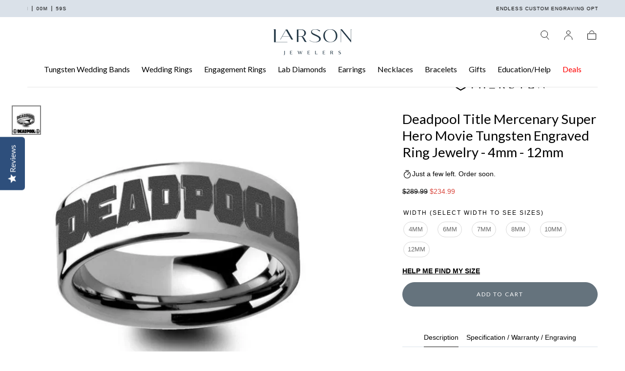

--- FILE ---
content_type: text/css
request_url: https://www.larsonjewelers.com/cdn/shop/t/110/assets/component-accordion.css?v=108582535320738797331759510765
body_size: -225
content:
.accordion__trigger{display:flex;align-items:center;justify-content:space-between;gap:10px;padding:20px;border-radius:8px;background:#eee;color:var(--www-larsonjewelers-com-pickled-bluewood, var(--color-azure-21, #243746));font-family:Aeonik,sans-serif;font-size:24px;font-style:normal;font-weight:500;line-height:140%;text-transform:uppercase;cursor:pointer;-webkit-font-smoothing:antialiased}.accordion__trigger svg{transition:.4s all;width:24px;height:24px}.accordion__item:not(.open) .accordion__trigger svg{transform:rotate(180deg)}.accordion__content{color:var(--www-larsonjewelers-com-cod-gray, var(--color-grey-7, #111));font-family:Aeonik,sans-serif;font-size:16px;font-style:normal;font-weight:250;line-height:140%;padding-top:24px;display:flex;flex-direction:column;gap:16px}.accordion__content *{margin:0}.accordion__content ul,.accordion__content ol{display:flex;flex-direction:column;padding-left:15px;gap:12px;margin-top:12px}.accordion__item{margin-bottom:24px!important}.accordion__content strong,.accordion__content b{font-weight:700}.accordion__content-wrapper{display:grid;grid-template-columns:repeat(2,1fr);gap:12px 18px}.accordion__content-wrapper a{display:flex;align-items:center;gap:8px;color:var(--www-larsonjewelers-com-pickled-bluewood, var(--color-azure-21, #243746));font-family:Aeonik,sans-serif;font-size:14px;font-style:normal;font-weight:500;line-height:18px;text-transform:capitalize}.accordion__content-wrapper img{width:20px;height:20px;min-width:20px}.accordion__content-wrapper svg{width:16px;height:16px;margin-left:-4px}@media screen and (max-width: 1200px){.accordion__content-wrapper{grid-template-columns:1fr}}@media screen and (max-width: 768px){.accordion__trigger{padding:12px;font-size:16px}.accordion__trigger svg{width:20px;height:20px}.accordion__content{padding-top:16px;gap:12px}.accordion__content ul,.accordion__content ol{gap:8px}.accordion__item{margin-bottom:28px!important}.accordion__content-wrapper a,.accordion__content-wrapper{gap:12px}}
/*# sourceMappingURL=/cdn/shop/t/110/assets/component-accordion.css.map?v=108582535320738797331759510765 */


--- FILE ---
content_type: text/css
request_url: https://www.larsonjewelers.com/cdn/shop/t/110/assets/component-countdown-timer.css?v=150075600111416236851759510767
body_size: -520
content:
.countdown-timer{display:block}.countdown-timer__columns{display:flex}.countdown-timer__column{flex:auto}.countdown-timer__column>div{display:flex;flex-direction:column;align-items:center;justify-content:center}.countdown-timer__column--col>div{flex-direction:column}.countdown-timer__column--row>div{flex-direction:row}.countdown-timer__column:first-child .countdown-timer__column-number:before{display:none}.countdown-timer__column-text{text-transform:uppercase}@media screen and (min-width: 750px){.countdown-timer{display:flex;align-items:center;justify-content:center}}
/*# sourceMappingURL=/cdn/shop/t/110/assets/component-countdown-timer.css.map?v=150075600111416236851759510767 */


--- FILE ---
content_type: text/css
request_url: https://www.larsonjewelers.com/cdn/shop/t/110/assets/component-marquee-tags.css?v=25781791232516814171759510765
body_size: -489
content:
.marquee-tags {
  --gutter: 2.4rem;

  position: relative;
  display: flex;
  overflow: hidden;
  max-width: 10rem;
  margin-left: auto;
  user-select: none;
  text-align: right;
  color: var(--color-tag-text);
  font-size: var(--font-size-static-small);
  line-height: var(--line-height-small);
  letter-spacing: var(--letter-spacing-medium);
  text-transform: uppercase;
}

.marquee-tags__items {
  flex-shrink: 0;
  display: flex;
  min-width: 100%;
  animation: scroll 6s linear infinite;
}

.marquee-tags__items + .marquee-tags__items {
  margin-left: var(--gutter);
}

.marquee-tags__item + .marquee-tags__item {
  margin-left: var(--gutter);
}

@keyframes scroll {
  from {
    transform: translateX(0);
  }

  to {
    transform: translateX(calc(-100% - var(--gutter)));
  }
}


--- FILE ---
content_type: text/css
request_url: https://www.larsonjewelers.com/cdn/shop/t/110/assets/section-dual-tiles.css?v=46996650639958068301759510766
body_size: -10
content:
.section-dual-tiles.max-w-full{max-width:100%;overflow-x:hidden}.section-dual-tiles__tile{position:relative;display:flex;min-height:37.6rem;background-color:var(--color-body-background);flex-direction:column}.section-dual-tiles__tile+.section-dual-tiles__tile{margin-top:.2rem}.section-dual-tiles__tile.has-mobile-media{min-height:104.5vw}.section-dual-tiles__media{position:relative;width:100%;height:100%}.section-dual-tiles__media iframe{pointer-events:none;border:none;position:absolute;top:50%;left:50%;width:190%;max-width:100%;height:100%;transform:translate(-50%,-50%)}.section-dual-tiles .media>*,.section-dual-tiles .media img{position:relative}.section-dual-tiles__media video{border:none;position:absolute;width:190%;max-width:100%;height:100%}.section-dual-tiles__content{z-index:2;max-width:42rem}.section-dual-tiles__content ul{list-style:none;padding-inline-start:0;line-height:2}.content--relative .section-dual-tiles__content{position:relative;padding:4.8rem var(--page-gutter)}.content--absolute .section-dual-tiles__content{position:absolute;padding:var(--page-gutter)}.template-theme--mirage .content--absolute .section-dual-tiles__content{padding:6.4rem}.section-dual-tiles__title{margin:0 auto 1.6rem}.section-dual-tiles__entry{color:var(--color-body-text);margin:0 auto 3.2rem}.section-dual-tiles__entry:last-child{margin-bottom:0}.section-dual-tiles__entry p{margin:0 0 1rem}.section-dual-tiles__entry p:last-child{margin-bottom:0}.section-dual-tiles__button{padding-left:1.2rem;padding-right:1.2rem}@media screen and (min-width: 750px){.section-dual-tiles{display:grid;grid-template-columns:1fr;column-gap:var(--section-gap-between-tiles);row-gap:0;min-height:var(--section-height);max-height:var(--section-height)}.section-dual-tiles--50-50{grid-template-columns:repeat(2,1fr)}.section-dual-tiles--70-30{grid-template-columns:1.3fr .7fr}.section-dual-tiles--30-70{grid-template-columns:.7fr 1.3fr}.section-dual-tiles__tile+.section-dual-tiles__tile{margin-top:0}.section-dual-tiles__tile.has-mobile-media{min-height:40rem}.section-dual-tiles__media iframe,.section-dual-tiles__media video{width:226%}.section-dual-tiles__content{max-width:100%}.section-dual-tiles__button{padding-left:2.55rem;padding-right:2.55rem}}@media screen and (min-width: 990px){.section-dual-tiles__media iframe,.section-dual-tiles__media video{width:240%}.section-dual-tiles__entry{margin-bottom:3.2rem}.section-dual-tiles__actions--separator:before{content:"";display:block;width:.1rem;height:7rem;margin:0 auto 3.2rem;background-color:var(--color-heading-text);opacity:.2}}@media screen and (min-width: 1100px){.section-dual-tiles__tile.has-desktop-media{min-height:var(--section-height);max-height:var(--section-height)}.section-dual-tiles__media iframe,.section-dual-tiles__media video{width:250%}}.section-dual-tiles__title:last-child{margin-bottom:0}@media screen and (max-width: 749px){.section-dual-tiles{row-gap:var(--section-gap-between-tiles);column-gap:0}.template-theme--sahara .section-dual-tiles{display:flex;flex-direction:column}.section-dual-tiles__tile{padding:0;text-align:left;align-items:flex-start}.section-dual-tiles__tile:last-child{padding-bottom:0}.template-theme--sahara .section-dual-tiles__tile{align-items:center;text-align:center;justify-content:center}.template-theme--sahara .section-dual-tiles__tile.has-desktop-media{margin-left:0;margin-right:0}.template-theme--mirage .section-dual-tiles__tile{background-color:var(--color-body-background)}.template-theme--sahara .section-dual-tiles__tile.content--absolute.has-desktop-media .section-dual-tiles__title{color:var(--color-text-inverse)}.template-theme--mirage .section-dual-tiles__content,.template-theme--mirage .content--absolute .section-dual-tiles__content,.template-theme--mirage .content--relative .section-dual-tiles__content{position:relative;padding:2.4rem var(--page-gutter);text-align:center;width:100%;max-width:100%}.template-theme--mirage .section-dual-tiles__content{background-color:var(--color-body-background)}.section-dual-tiles__title{padding:0 0 1.4rem;font-size:var(--font-heading-scale) * 1.5rem}.section-dual-tiles__button.button--text{text-align:left}}
/*# sourceMappingURL=/cdn/shop/t/110/assets/section-dual-tiles.css.map?v=46996650639958068301759510766 */


--- FILE ---
content_type: text/javascript
request_url: https://www.larsonjewelers.com/cdn/shop/t/110/assets/ring-builder.js?v=97938480779981373421759510765
body_size: 1468
content:
class RingBuilder{constructor(){this.storageKeys={DIAMOND_HANDLE:"diamondProductHandle",RING_HANDLE:"ringsProductHandle",FINAL_RING_URL:"finalRingsProductUrl",CHOOSE_SETTING_URL:"choose_a_setting_url"},this.selectors={ADD_TO_RING:".product-add_to_ring",CHOOSE_SETTINGS:".chosse-settings",SETTING_BUTTON:".add_to_settings",STONE_SHAPE_DROPDOWN:"details#Stone\\ Shape",RING_SIZE_DROPDOWN:"#ring-size",SUBMIT_BUTTON:'button[name="add"].product-selector__submit',PRODUCT_SELECTOR:".product__selector"},this.init()}init(){document.readyState==="loading"?document.addEventListener("DOMContentLoaded",()=>this.setup()):this.setup()}setup(){this.attachEventListeners(),this.setupUIState(),this.handleFinalRingView(),this.loadDiamondProduct()}attachEventListeners(){[{selector:this.selectors.ADD_TO_RING,handler:this.addToRing.bind(this)},{selector:this.selectors.CHOOSE_SETTINGS,handler:this.selectRingSettings.bind(this)}].forEach(({selector,handler})=>{this.addClickListener(selector,handler)})}setupUIState(){const addToRingButton=document.querySelector(this.selectors.ADD_TO_RING),settingButton=document.querySelector(this.selectors.SETTING_BUTTON),dropdown=document.querySelector(this.selectors.STONE_SHAPE_DROPDOWN),diamondHandle=this.getStorageItem(this.storageKeys.DIAMOND_HANDLE),ringHandle=this.getStorageItem(this.storageKeys.RING_HANDLE),searchParams=new URLSearchParams(window.location.search);searchParams.get("view")==="final-ring"&&searchParams.has("diamond")&&settingButton&&(settingButton.style.display="none"),!diamondHandle&&settingButton&&(settingButton.style.display="none"),dropdown?.classList.contains("disclosure-has-popup")&&dropdown.classList.remove("disclosure-has-popup")}handleFinalRingView(){if(this.getStorageItem(this.storageKeys.FINAL_RING_URL)&&window.location.search.includes("&view=final-ring&diamond")){window.addEventListener("load",()=>this.checkRingSize());const settingButton=document.querySelector(this.selectors.SETTING_BUTTON);settingButton&&(settingButton.style.display="none"),this.showRingSizeControls()}}showRingSizeControls(){["ring-size-dropdown","ring-size-label"].forEach(id=>{const element=document.getElementById(id);element&&element.classList.remove("hidden")})}async loadDiamondProduct(){const diamondProduct=document.getElementById("ring_builder_diamond_product"),diamondProductHandle=this.getStorageItem(this.storageKeys.DIAMOND_HANDLE),selectedRingUrl=this.getStorageItem(this.storageKeys.FINAL_RING_URL),searchParams=new URLSearchParams(window.location.search);if(!(!diamondProduct||!diamondProductHandle||!selectedRingUrl))try{const product=await this.fetchProduct(diamondProductHandle);this.populateDiamondProductFields(product),searchParams.get("view")==="final-ring"&&searchParams.has("diamond")&&this.updateMainPrice(product.price)}catch(error){console.error("Error loading diamond product:",error)}}async fetchProduct(handle){const response=await fetch(`/products/${handle}.js`);if(!response.ok)throw new Error(`Product not found: ${response.statusText}`);return response.json()}populateDiamondProductFields(product){const fields={ring_builder_diamond_product:product.title,ring_builder_diamond_product_price:this.formatPrice(product.price),ring_builder_diamond_product_sku:product.variants[0]?.sku||""};Object.entries(fields).forEach(([id,value])=>{const element=document.getElementById(id);element&&(element.value=value)})}updateMainPrice(diamondPrice){const currentPrice=this.getInputValue("current_product_price"),compareAtPrice=this.getInputValue("current_product_compared_price"),finalPrice=currentPrice+diamondPrice,finalComparePrice=compareAtPrice+diamondPrice;this.updatePriceElement("#product_final_price",finalPrice),this.updatePriceElement("#product_compared_price",finalComparePrice)}updatePriceElement(selector,price){const element=document.querySelector(selector);element&&(element.textContent=this.formatPrice(price))}addToRing(event){const productHandle=this.getProductHandle("diamond_product_handle");productHandle&&(this.setStorageItem(this.storageKeys.DIAMOND_HANDLE,productHandle),this.removeStorageItem(this.storageKeys.RING_HANDLE));const diamondStoneSize=this.getInputValue("diamond_stone_size"),ringHandle=this.getInputValue("global_ring_collection_handle",""),shape=encodeURIComponent(this.capitalizeFirstLetter(event.currentTarget.value)),stoneSize=this.getInputValue("stone_size",""),ringCollectionUrl=`${window.location.origin}${ringHandle}`,sizeFilter=this.buildSizeFilter(stoneSize,diamondStoneSize),shapeFilter=`filter.v.option.stone+shape=${shape}`,finalUrl=`${ringCollectionUrl}?${shapeFilter}${sizeFilter}`;this.setStorageItem(this.storageKeys.CHOOSE_SETTING_URL,finalUrl),window.location.href=finalUrl}selectRingSettings(){const productHandle=this.getProductHandle("diamond_product_handle");productHandle&&this.setStorageItem(this.storageKeys.RING_HANDLE,productHandle);const finalUrl=`${window.location.href}?&view=final-ring&diamond`;this.setStorageItem(this.storageKeys.FINAL_RING_URL,finalUrl),window.location.href=finalUrl}checkRingSize(){const submitButton=document.querySelector(this.selectors.SUBMIT_BUTTON),productSelector=document.querySelector(this.selectors.PRODUCT_SELECTOR),ringSizeDropdown=document.querySelector(this.selectors.RING_SIZE_DROPDOWN);if(!submitButton){console.warn("Submit button not found");return}productSelector&&(productSelector.style.display="none"),this.setupSubmitButton(submitButton,ringSizeDropdown)}setupSubmitButton(submitButton,ringSizeDropdown){submitButton.textContent="Add to Cart",ringSizeDropdown?.value?(this.clearValidationError(ringSizeDropdown),submitButton.removeAttribute("disabled"),submitButton.disabled=!1):(this.showValidationError(ringSizeDropdown),submitButton.removeAttribute("enabled"),submitButton.disabled=!0),ringSizeDropdown.addEventListener("change",event=>{const dropdown=event.target;dropdown.classList.remove("error"),dropdown.setAttribute("aria-invalid","false"),submitButton.removeAttribute("disabled"),submitButton.disabled=!1}),submitButton.addEventListener("focus",event=>{localStorage.removeItem("diamondProductHandle"),localStorage.removeItem("ringsProductHandle"),localStorage.removeItem("finalRingsProductUrl"),localStorage.removeItem("choose_a_setting_url")})}showValidationError(element){element&&(element.classList.add("error"),element.setAttribute("aria-invalid","true"))}clearValidationError(element){element&&(element.classList.remove("error"),element.setAttribute("aria-invalid","false"))}clearStorageData(){Object.values(this.storageKeys).forEach(key=>{this.removeStorageItem(key)})}addClickListener(selector,callback){document.querySelectorAll(selector).forEach(button=>{button.addEventListener("click",callback)})}getProductHandle(inputName){return document.querySelector(`input[name="${inputName}"]`)?.value||null}getInputValue(name,defaultValue=0){const value=document.querySelector(`input[name="${name}"]`)?.value||defaultValue;return typeof defaultValue=="number"?parseFloat(value):value}buildSizeFilter(stoneSize,diamondStoneSize){if(!stoneSize||!diamondStoneSize)return"";const matchingRanges=stoneSize.split(",").filter(Boolean).map(range=>{const[min,max]=range.split("-").map(Number);return diamondStoneSize>=min&&diamondStoneSize<=max?`${min}-${max}`:null}).filter(Boolean);return matchingRanges.length===0?"":(console.log(matchingRanges.map(range=>`&filter.p.m.magento.stone_size=${range}`).join("")),matchingRanges.map(range=>`&filter.p.m.magento.stone_size=${range}`).join(""))}formatPrice(price){const storeCurrency=window.shopCurrency||"USD";return new Intl.NumberFormat("en-US",{style:"currency",currency:storeCurrency}).format(price/100)}capitalizeFirstLetter(str){return str?str.charAt(0).toUpperCase()+str.slice(1).toLowerCase():""}getStorageItem(key){try{return localStorage.getItem(key)}catch(error){return console.warn("Storage access failed:",error),null}}setStorageItem(key,value){try{localStorage.setItem(key,value)}catch(error){console.warn("Storage write failed:",error)}}removeStorageItem(key){try{localStorage.removeItem(key)}catch(error){console.warn("Storage removal failed:",error)}}}new RingBuilder;
//# sourceMappingURL=/cdn/shop/t/110/assets/ring-builder.js.map?v=97938480779981373421759510765


--- FILE ---
content_type: text/javascript
request_url: https://www.larsonjewelers.com/cdn/shop/t/110/assets/product-set-recently-viewed.js?v=118319712828484175161759510766
body_size: -598
content:
addHandleForRecentProductsFetch();

function addHandleForRecentProductsFetch() {
  const handles = localStorage.getItem('recently-viewed');
  const productHandle =
    document.querySelector('.js-product').dataset.productHandle;

  if (handles) {
    if (handles.includes(productHandle)) return;

    const handlesToAdd = [productHandle, ...handles.split(',')];

    if (handlesToAdd.length > 10) {
      handlesToAdd.pop();
    }

    localStorage.setItem('recently-viewed', handlesToAdd.join(','));

    return;
  }

  localStorage.setItem('recently-viewed', productHandle);
}


--- FILE ---
content_type: text/javascript
request_url: https://www.larsonjewelers.com/cdn/shop/t/110/assets/product-selector.js?v=58074721578053523191759510765
body_size: 1739
content:
class ProductSelector extends HTMLElement{constructor(){super(),this.inputWrapper="[data-input-wrapper]",this.variants=JSON.parse(this.querySelector('[type="application/json"]').textContent),this.form=document.querySelector(`#ProductForm-${this.dataset.sectionId}`),this.purchaseOptions=document.querySelector(`#Product-Purchase-Options-${this.dataset.sectionId}`),this.productBar=document.querySelector(`#ProductBar-${this.dataset.sectionId}`),this.installmentsForm=document.querySelector(`#Product-Installments-${this.dataset.installmentsFormId}`),this.variantMeta=document.querySelector("#product-variant-meta"),this.addEventListener("change",this.onVariantChange),this.updateOptions(),this.updateVariantStatuses(),this.currentVariant=null,this.form.toggleAddButton(!0,""),this.clearVariantFromURL(),this.clearAllRadioSelections()}updateVariantStatuses(){const checkedOption=this.querySelector(this.inputWrapper).querySelector(":checked");if(!checkedOption){[...this.querySelectorAll(this.inputWrapper)].forEach((option,index)=>{if(index===0)return;option.querySelectorAll('input[type="radio"]').forEach(input=>{input.disabled=!0})});return}if(checkedOption&&this.currentVariant===null){checkedOption.checked=!1;return}const optionOneValue=checkedOption.value,selectedOptionOneVariants=this.variants.filter(variant=>optionOneValue===variant.option1),inputWrappers=[...this.querySelectorAll(this.inputWrapper)];inputWrappers.forEach((option,index)=>{if(index===0)return;const previousOptionSelected=inputWrappers[index-1].querySelector(":checked").value,listOfAvailableOptions=selectedOptionOneVariants.filter(variant=>variant.available&&variant[`option${index}`]===previousOptionSelected).map(variantOption=>variantOption[`option${index+1}`]);[...option.querySelectorAll('input[type="radio"], option')].forEach(input=>{const inputIsDisabled=!listOfAvailableOptions.includes(input.getAttribute("value"));if(input.disabled=inputIsDisabled,input.tagName.toLowerCase()==="option"){const selector=`button[data-value="${input.value.replace(/"/g,'\\"')}"]`,button=input.closest("dropdown-input").querySelector(selector);button&&(button.disabled=inputIsDisabled)}if(!this.productBar)return;const inputId=input.dataset.id||input.id,productBarInput=this.productBar.querySelector(`option[data-id="${inputId}"]`);productBarInput&&(productBarInput.disabled=inputIsDisabled)})})}onVariantChange(event){if(event.target.type!=="number"&&(this.updateOptions(),this.currentVariant!==this.getVariantData())){if(this.updateVariant(),this.updateVariantStatuses(),this.options.length>0&&this.productBarUpdateOptions(),this.updatePickupAvailability(),this.form.removeAttribute("data-has-selling-plan"),this.form.toggleAddButton(!1,""),this.form.handleErrorMessage(),!this.currentVariant){this.form.toggleAddButton(!0,""),this.setUnavailable();return}this.currentVariant.available||this.form.toggleAddButton(!0,window.variantStrings.soldOut),this.updateMedia(),this.updateURL(),this.updateVariantInput(),this.renderProductInfo()}}updateOptions(){this.querySelectorAll('input[type="radio"]').forEach(input=>{input.nextElementSibling.classList.toggle("is-active",input.checked)}),this.options=Array.from(this.querySelectorAll('input[type="radio"]:checked, select'),el=>({name:el.dataset.name||el.name,value:el.value}))}productBarUpdateOptions(){this.productBar&&this.options.length>0&&(Array.from(this.productBar.querySelectorAll("select")).map(selector=>{const matchingOption=this.options.find(option=>option.name===selector.name);matchingOption&&(selector.value=matchingOption.value)}),this.productBar.querySelectorAll("dropdown-input").forEach(dropdown=>{if(dropdown&&typeof dropdown.update=="function")try{dropdown.update()}catch(error){console.warn("Error updating dropdown:",error)}}))}updateInventoryNotice(html){const destination=document.querySelector("[data-inventory-notice]"),source=html.querySelector("[data-inventory-notice]");source&&destination&&(destination.innerHTML=source.innerHTML);const quantityInput=document.querySelector("quantity-input input"),match=source.textContent.match(/\d+/),inventoryQuantity=match?parseInt(match[0]):"";quantityInput.setAttribute("max",inventoryQuantity),quantityInput.value>inventoryQuantity&&(quantityInput.value=inventoryQuantity)}updatePickupAvailability(){const pickUpAvailabilityNode=document.querySelector("pickup-availability");if(!(!pickUpAvailabilityNode||!this.currentVariant)){if(pickUpAvailabilityNode.dataset.variantId=this.currentVariant.id,this.currentVariant&&this.currentVariant.available){pickUpAvailabilityNode.setAttribute("available",""),pickUpAvailabilityNode.fetchAvailability(pickUpAvailabilityNode.dataset.variantId);return}pickUpAvailabilityNode.removeAttribute("available"),pickUpAvailabilityNode.innerHTML=""}}updateVariant(){this.currentVariant=this.getVariantData(),this.currentVariant&&this.currentVariant.id&&(this.updateCartContent(this.currentVariant),this.updateDynamicMetaDescription(this.currentVariant.id))}updateCartContent(productData){if(!productData||typeof productData.compare_at_price>"u")return;const formatPrice=price=>new Intl.NumberFormat("en-US",{style:"currency",currency:"USD"}).format(price/100),buttons=document.querySelectorAll(".product-selector__submit");if(!buttons)return;const hasDiscount=productData.compare_at_price>productData.price,stockInfo=productData.inventory_management==="shopify"&&productData.inventory_quantity>0?'<div class="custom-stock-info">In-Stock: Ready to Ship</div>':"",priceHtml=hasDiscount?`<span class="custom-price">
            -<span style="white-space: nowrap;">
              <del>${formatPrice(productData.compare_at_price)}</del> 
              ${formatPrice(productData.price)}
            </span>
          </span>`:"";setTimeout(()=>{buttons.forEach(button=>{(button.innerHTML.trim()==="Add to Cart"||button.innerHTML.trim()==="Add to cart")&&(button.innerHTML=`Add to Cart ${priceHtml}`)})},100)}updateDynamicMetaDescription(variantId){const descriptionInsert=document.querySelector(".dynamic-metafield-variant ul");if(descriptionInsert){descriptionInsert.innerHTML="";const parseVariantData=JSON.parse(this.variantMeta.innerHTML)[variantId];parseVariantData!==void 0&&descriptionInsert.insertAdjacentHTML("afterbegin",`<li><a href="${parseVariantData.video?parseVariantData.video:"javascript:void(0)"}" target="_blank">Click Here for 360 Video</a></li><li><a href="${parseVariantData.certificate?parseVariantData.certificate:"javascript:void(0)"}" target="_blank">${parseVariantData?.lab} Certification Link</a></li>`)}}getVariantData(){return this.options.length===0?null:this.variants.find(variant=>this.options.every(option=>variant.options.includes(option.value)))}updateMedia(){if(!this.currentVariant||!this.currentVariant.featured_media)return;document.querySelector("product-media").setActiveMedia(this.currentVariant.featured_media.id)}clearVariantFromURL(){const params=new URLSearchParams(window.location.search);if(params.has("variant")){params.delete("variant");const newUrl=params.toString()?`${this.dataset.url}?${params.toString()}`:this.dataset.url;window.history.replaceState({},"",newUrl)}}clearAllRadioSelections(){this.querySelectorAll('input[type="radio"]').forEach(radio=>{radio.checked=!1}),this.querySelectorAll("select").forEach(select=>{select.selectedIndex=-1})}updateURL(sellingPlanId){if(!this.currentVariant){this.clearVariantFromURL();return}const params=new URLSearchParams(window.location.search);params[params.has("variant")?"set":"append"]("variant",this.currentVariant.id),sellingPlanId?params[params.has("selling_plan")?"set":"append"]("selling_plan",sellingPlanId):params.delete("selling_plan"),window.history.replaceState({},"",`${this.dataset.url}?${params.toString()}`)}updateVariantInput(){[this.querySelector('[name="id"'),this.installmentsForm?.querySelector('[name="id"]')].forEach(input=>{input&&(input.value=this.currentVariant?this.currentVariant.id:"",input.dispatchEvent(new Event("change",{bubbles:!0})))})}setUnavailable(){const submitButton=this.form.submitButton,price=this.querySelector(`#Product-Price-${this.dataset.sectionId}`);submitButton&&(submitButton.textContent=window.variantStrings.unavailable,price&&price.classList.add("visibility-hidden"))}renderProductInfo(){const params=new URLSearchParams(window.location.search);params[params.has("variant")?"set":"append"]("variant",this.currentVariant.id),params.append("section_id",this.dataset.sectionId),fetch(`${this.dataset.url}?${params.toString()}`).then(response=>response.text()).then(responseText=>{const html=new DOMParser().parseFromString(responseText,"text/html");[`#Product-Price-${this.dataset.sectionId}`,`#Product-Purchase-Options-${this.dataset.sectionId}`].map(liveRegionSelector=>{const destination=document.querySelector(liveRegionSelector),source=html.querySelector(liveRegionSelector);this.updateInventoryNotice(html),destination&&source&&(destination.classList.remove("visibility-hidden"),destination.innerHTML=source.innerHTML)})})}}customElements.define("product-selector",ProductSelector);
//# sourceMappingURL=/cdn/shop/t/110/assets/product-selector.js.map?v=58074721578053523191759510765


--- FILE ---
content_type: text/javascript
request_url: https://www.larsonjewelers.com/cdn/shop/t/110/assets/product-media.js?v=54164428226094227881759510767
body_size: 1560
content:
class ProductMedia extends HTMLElement{constructor(){super(),this.selectors={slider:"[data-slider]",mediaItem:"[data-media-id]",modalOpeners:"[data-modal-opener-id]",zoomImages:"[data-pswp-image]",btnXr:"[data-shopify-xr]"},this.selectedMediaIndex=Number(this.querySelector(this.selectors.slider).querySelector("[data-selected]")?.dataset.index)||0;const swiperOptions=JSON.parse(this.querySelector(this.selectors.slider).getAttribute("data-swiper-options")),withThumbs=this.dataset.withThumbs;if(withThumbs==="true"){let setWrapperStyles=function(swiper){let wrapperCenterClass="swiper-wrapper__center",buttonDisabledClass=swiper.params.buttonDisabledClass,wrapperEl=swiper.wrapper[0];swiper.prevButton[0].classList.contains(buttonDisabledClass)&&swiper.nextButton[0].classList.contains(buttonDisabledClass)?wrapperEl.classList.add(wrapperCenterClass):wrapperEl.classList.remove(wrapperCenterClass)}}if(this.settings={sliderElement:this.querySelector(this.selectors.slider),sliderInstance:null,options:{initialSlide:0,navigation:{prevEl:this.querySelector(".swiper-button--prev"),nextEl:this.querySelector(".swiper-button--next")},pagination:{el:".swiper-pagination",type:"progressbar"},spaceBetween:2,watchOverflow:!0,watchSlidesVisibility:!0,watchSlidesProgress:!0,preventInteractionOnTransition:!0,autoHeight:this.dataset.autoHeight==="true",on:{afterInit:swiper=>{if(swiper.slides.length>1){const firstSlide=swiper.slides[0],firstSlideVideo=firstSlide.querySelector("video");firstSlideVideo&&this.playPromise(firstSlideVideo);const firstSlideYoutube=firstSlide.querySelector(".js-youtube");firstSlideYoutube&&this.playYoutubeVideo(firstSlideYoutube);const firstSlideVimeo=firstSlide.querySelector(".js-vimeo");firstSlideVimeo&&this.playVimeoVideo(firstSlideVimeo)}},slideChangeTransitionEnd:swiper=>{this.setActiveModalOpener(swiper)},transitionStart:swiper=>{const videos=swiper.el.querySelectorAll("video");Array.from(videos).forEach(video=>{video.pause()})},transitionEnd:swiper=>{if(swiper.slides.length>1){let slideIndex=swiper.activeIndex;const swiperCardWidth=swiper.slides[0].offsetWidth;slideIndex=Math.abs(Math.floor(swiper.translate/[swiperCardWidth]));const activeSlide=Array.from(swiper.slides).find(sliderSlide=>sliderSlide.classList.contains("swiper-slide-active")),activeSlideVideo=activeSlide.querySelector("video"),nextSlideVideo=activeSlide.nextElementSibling?.querySelector("video"),playVideo=video=>{video&&video.paused?this.playPromise(video):video&&video.pause()};playVideo(activeSlideVideo),playVideo(nextSlideVideo);const activeSlideYoutube=activeSlide.querySelector(".js-youtube");activeSlideYoutube&&this.playYoutubeVideo(activeSlideYoutube);const activeSlideVimeo=activeSlide.querySelector(".js-vimeo");activeSlideVimeo&&this.playVimeoVideo(activeSlideVimeo)}}}}},withThumbs==="true"){let directionValue="";window.isVertical?directionValue="horizontal":directionValue="vertical";let thumbSettings={swiper:{el:".swiper-thumbs",initialSlide:this.selectedMediaIndex,centeredSlides:!0,centeredSlidesBounds:!0,freeMode:{enabled:!0,sticky:!0},direction:directionValue,spaceBetween:24,threshold:5,watchOverflow:!0,watchSlidesVisibility:!0,watchSlidesProgress:!0,breakpoints:{1:{slidesPerView:6,spaceBetween:12},750:{direction:swiperOptions.thumbsDirectionDesktop,spaceBetween:12,slidesPerView:6},769:{slidesPerView:4,spaceBetween:24},1024:{slidesPerView:5,spaceBetween:24},1200:{slidesPerView:6,spaceBetween:24}},on:{touchEnd:function(s,e){let range=5,diff=s.touches.diff=s.isHorizontal()?s.touches.currentX-s.touches.startX:s.touches.currentY-s.touches.startY;(diff<range||diff>-range)&&(s.allowClick=!0)}}}};window.isVertical||(thumbSettings={swiper:{el:".swiper-thumbs",initialSlide:this.selectedMediaIndex,centeredSlides:!0,centeredSlidesBounds:!0,freeMode:{enabled:!0,sticky:!0},direction:"horizontal",slidesPerView:6,spaceBetween:2,threshold:5,watchOverflow:!0,watchSlidesVisibility:!0,watchSlidesProgress:!0,breakpoints:{750:{direction:swiperOptions.thumbsDirectionDesktop,spaceBetween:5}},on:{touchEnd:function(s,e){let range=5,diff=s.touches.diff=s.isHorizontal()?s.touches.currentX-s.touches.startX:s.touches.currentY-s.touches.startY;(diff<range||diff>-range)&&(s.allowClick=!0)}}}}),this.settings.options.thumbs=thumbSettings,this.settings.options.breakpoints={990:{slidesPerView:swiperOptions.slidesPerViewDesktop}},this.settings.options.on.init=swiper=>{setTimeout(()=>{swiper.thumbs.swiper.el.classList.add("swiper-thumbs--visible")},10)},this.settings.options.on.slideChangeTransitionStart=swiper=>{const thumbsSwiper=swiper.thumbs.swiper,activeIndex=swiper.activeIndex,thumbsActiveIndex=thumbsSwiper.activeIndex;activeIndex!==thumbsActiveIndex&&thumbsSwiper.slideTo(activeIndex)}}else this.settings.options.slidesPerView=1}playPromise(video){let playPromise=video.play();playPromise!==void 0&&playPromise.then(()=>{}).catch(error=>{video.pause()})}playYoutubeVideo(element){element.contentWindow.postMessage('{"event":"command","func":"playVideo","args":""}',"*")}playVimeoVideo(element){element.contentWindow.postMessage('{"method":"play"}',"*")}connectedCallback(){this.init()}init(){const[zoomContainerWidth,zoomContainerHeight,closeIcon,prevIcon,nextIcon]=[this.offsetWidth,this.offsetHeight,this.querySelector("[data-close-icon]"),this.querySelector("[data-prev-icon]"),this.querySelector("[data-next-icon]")];function isPhone(){return window.innerWidth<750}const photoSwipeLightboxInstance=new PhotoSwipeLightbox({gallery:`#${this.settings.sliderElement.id}`,children:"a",mainClass:"pswp--product-media-gallery",loop:!1,showHideAnimationType:"zoom",initialZoomLevel:zoomLevelObject=>isPhone()?zoomLevelObject.vFill:zoomLevelObject.fit,secondaryZoomLevel:zoomLevelObject=>isPhone()?zoomLevelObject.fit:1,pswpModule:PhotoSwipe});photoSwipeLightboxInstance.addFilter("uiElement",(element,data)=>(data.name==="close"?element.innerHTML=closeIcon.innerHTML:data.name==="arrowPrev"?element.innerHTML=prevIcon.innerHTML:data.name==="arrowNext"&&(element.innerHTML=nextIcon.innerHTML),element)),photoSwipeLightboxInstance.addFilter("itemData",(itemData,index)=>itemData.type==="html"&&itemData.element?{html:itemData.element.dataset.pswpHtml}:itemData),photoSwipeLightboxInstance.init(),photoSwipeLightboxInstance.on("beforeOpen",()=>{const videos=this.querySelectorAll("video");Array.from(videos).forEach(video=>{video.play().then(()=>{}).catch(error=>{video.pause()})})}),this.addEventListener("dragstart",event=>{event.preventDefault()}),this.settings.sliderElement&&(this.settings.sliderElement.classList.contains("main-pdp-swiper")&&(this.settings.options={...this.settings.options,navigation:{nextEl:".swiper-button--next-media",prevEl:".swiper-button--prev-media"}}),this.settings.sliderInstance=new Swiper(this.settings.sliderElement,this.settings.options))}setActiveMedia(id){const mediaFound=Array.from(this.querySelectorAll(this.selectors.mediaItem)).find(media=>Number(media.dataset.mediaId)===id);mediaFound&&this.settings.sliderInstance.slideTo(Number(mediaFound.dataset.index))}setActiveModalOpener(swiper){const activeSlide=swiper.slides.filter(sliderSlide=>sliderSlide.classList.contains("swiper-slide-active"))[0];if(!activeSlide)return;const activeMediaId=activeSlide.dataset.mediaId;if(this.querySelector(`${this.selectors.modalOpeners}.is-active`)?.classList.remove("is-active"),this.querySelector(`${this.selectors.modalOpeners} [data-media-id="${activeMediaId}"]`)?.parentElement.classList.add("is-active"),!(activeSlide.dataset.mediaType==="model"))return;const btnXr=this.querySelector(this.selectors.btnXr);btnXr.dataset.shopifyModel3dId=activeMediaId}}customElements.define("product-media",ProductMedia);
//# sourceMappingURL=/cdn/shop/t/110/assets/product-media.js.map?v=54164428226094227881759510767


--- FILE ---
content_type: text/javascript
request_url: https://www.larsonjewelers.com/cdn/shop/t/110/assets/tabs-main-product.js?v=126415088312891473611759510767
body_size: -277
content:
function openTab(evt,tabName,tabWrapper){const tabWrapperElement=document.getElementById(tabWrapper);tabWrapperElement.querySelectorAll(".main-product__tab-content").forEach(content=>{content.style.display="none"}),tabWrapperElement.querySelectorAll(".main-product__tab").forEach(link=>{link.classList.remove("active")});const currentTabContent=tabWrapperElement.querySelector(`#${tabName}`);currentTabContent&&(currentTabContent.style.display="block",evt.currentTarget&&evt.currentTarget.classList.add("active"))}document.addEventListener("DOMContentLoaded",function(){function simulateClick(element){const event=new MouseEvent("click",{view:window,bubbles:!0,cancelable:!0});element.dispatchEvent(event)}document.querySelectorAll(".main-product__tabs-wrapper").forEach(wrapper=>{if(!wrapper.getAttribute("id"))return;wrapper.querySelectorAll(".main-product__tab[data-default-open]").forEach(tabToClick=>{simulateClick(tabToClick)})})});
//# sourceMappingURL=/cdn/shop/t/110/assets/tabs-main-product.js.map?v=126415088312891473611759510767


--- FILE ---
content_type: text/javascript
request_url: https://www.larsonjewelers.com/cdn/shop/t/110/assets/product-form.js?v=145295109880609765861759510766
body_size: 487
content:
(()=>{if(customElements.get("product-form"))return;class ProductForm extends HTMLElement{constructor(){super(),this.form=this.querySelector("form"),this.submitButton=this.form.querySelector('[name="add"]'),this.cartDrawer=document.querySelector("cart-drawer"),this.productBar=document.querySelector(`#ProductBar-${this.dataset.sectionId}`),this.form.addEventListener("submit",this.onSubmitHandler.bind(this)),this.currentQuantityInput=1;const _self=this,target=document.querySelector("body");new MutationObserver(()=>{const quantityInput=target.querySelector('input[name="quantity"]');quantityInput&&(quantityInput.value===""||quantityInput.value==="0"?quantityInput.value=_self.currentQuantityInput:_self.currentQuantityInput=quantityInput.value)}).observe(target,{childList:!0,subtree:!0})}onSubmitHandler(event){event.preventDefault();const customDropdowns=document.querySelectorAll(".product-selector-dropdown"),errorWrapper=document.querySelector("[data-error-wrapper]"),customErrorDiv=document.querySelector(".custom-cta-form-error");let hasError=!1;if(customDropdowns.forEach(dropdown=>{const selectedText=dropdown.querySelector(".product-selector-dropdown-selected").textContent.trim();(selectedText.includes("Select your")||selectedText.includes("Select "))&&(hasError=!0)}),hasError){errorWrapper&&(errorWrapper.textContent="Please select a width and ring size to continue.",errorWrapper.classList.remove("hidden")),customErrorDiv&&(customErrorDiv.style.display="block"),document.querySelectorAll(".custom-cta-form-error").forEach(el=>{el.textContent.trim()&&(el.style.display="block")});return}else errorWrapper&&errorWrapper.classList.add("hidden"),customErrorDiv&&(customErrorDiv.style.display="none");const purchaseOptions=document.querySelector("purchase-options");if(purchaseOptions&&!purchaseOptions.isOneTimePurchase()&&!this.hasAttribute("data-has-selling-plan")){purchaseOptions.showError();return}this.submitButton.classList.add("disabled");const config=fetchConfig("javascript");config.headers["X-Requested-With"]="XMLHttpRequest",delete config.headers["Content-Type"];const formData=new FormData(this.form);formData.append("sections",this.cartDrawer.getSectionsToRender().map(section=>section.section)),formData.append("sections_url",window.location.pathname),config.body=formData,fetch(`${routes.cart_add_url}`,config).then(response=>response.json()).then(response=>{if(response.status){this.handleErrorMessage(response.description);return}this.cartDrawer.renderContents(response)}).catch(error=>{console.error(error)}).finally(()=>{this.submitButton.classList.remove("disabled")})}handleErrorMessage(errorMessage=!1){const errorWrapper=this.querySelector("[data-error-wrapper]");errorWrapper&&(errorWrapper.classList.toggle("hidden",!errorMessage),errorWrapper.textContent=errorMessage||"")}toggleAddButton(disable,text){[this.submitButton,this.productBar?.querySelector('[name="add"]')].forEach(submitButton=>{disable?(submitButton?.setAttribute("disabled","disabled"),text&&submitButton&&(submitButton.textContent=text)):submitButton&&(submitButton.removeAttribute("disabled"),submitButton.textContent=this.hasAttribute("data-has-selling-plan")?window.variantStrings.addSubscriptionToCart:window.variantStrings.addToCart)})}}customElements.define("product-form",ProductForm)})();
//# sourceMappingURL=/cdn/shop/t/110/assets/product-form.js.map?v=145295109880609765861759510766


--- FILE ---
content_type: text/javascript
request_url: https://www.larsonjewelers.com/cdn/shop/t/110/assets/accordion.js?v=141432882289944631151759510764
body_size: -558
content:
$(document).on('click', '.accordion__trigger', function(event){
    let accordionItem = $(this).closest('.accordion__item');
    if(accordionItem.hasClass('open') == false) {
        accordionItem.addClass('open');
        accordionItem.find('.accordion__content').slideToggle('fast');
    }else {
        accordionItem.removeClass('open');
        accordionItem.find('.accordion__content').slideToggle('fast');
    }
});

--- FILE ---
content_type: application/javascript
request_url: https://dash.socialsignal.ai/script/adlarsoco
body_size: 1868
content:
(function () {
    // ==========================================
    // MUSTACHE VARIABLES SECTION - DO NOT MINIFY
    // ==========================================
    
    // Check if script is already injected
    if (window.beacon&& window.beacon.initialized) {
        //console.log("[Anonymous Visitor Persona] Script already initialized");
        return;
    }

    const thisdomain = window.location.hostname.replace(/^www\./i, '');

    // Mustache variables
    window.beacon = {
        _id: "adlarsoco",
        disabled: false,
        enablement: false,
        collectLeads: false
    };

    const TRACKING_ENDPOINT = "https://dash.socialsignal.ai/v1/profile";
    const SCRIPT_USER_ID = "adlarsoco";
    const COOKIE_NAME = "visitorpersona";
    const COOKIE_EXPIRY_DAYS = 1;

    // ==========================================
    // PURE JAVASCRIPT SECTION - CAN BE MINIFIED
    // ==========================================
    function areCookiesEnabled(){try{document.cookie="testcookie=1";const e=-1!==document.cookie.indexOf("testcookie=");return document.cookie="testcookie=; expires=Thu, 01 Jan 1970 00:00:00 GMT",e}catch(e){return!1}}const COOKIES_ENABLED=areCookiesEnabled();function isExternalReferrer(){if(!document.referrer)return!1;try{const e=new URL(document.referrer);return!e.hostname.replace("www.","").toLowerCase().includes(thisdomain.toLowerCase())}catch(e){return!1}}function generateVisitorId(){return`${"xxxx-xxxx-4xxx-yxxx-xxxxxx".replace(/[xy]/g,(function(e){const t=16*Math.random()|0;return("x"===e?t:.3&t|.8).toString(16)}))}-Z00-1`}function getVisitorId(){if(!COOKIES_ENABLED)return null;return document.cookie.split("; ").reduce(((e,t)=>{const[n,o]=t.split("=");return e[n]=o,e}),{})[COOKIE_NAME]||null}function setVisitorIdCookie(e){if(!COOKIES_ENABLED)return;const t=new Date;t.setTime(t.getTime()+864e5*COOKIE_EXPIRY_DAYS),document.cookie=`${COOKIE_NAME}=${e}; expires=${t.toUTCString()}; path=/; Secure; SameSite=Lax`}function getUtmParams(){const e=new URLSearchParams(window.location.search),t={utm_source:e.get("utm_source")||"",utm_medium:e.get("utm_medium")||"",utm_campaign:e.get("utm_campaign")||"",xSegment:e.get("xSegment")||""},n=["google","yahoo","yandex","bing","duckduckgo","aol.com"];if(!t.utm_source&&document.referrer&&isExternalReferrer()){const e=new URL(document.referrer).hostname.replace("www.","");t.utm_source=e,t.utm_medium=n.some((t=>e.includes(t)))?"search":"link"}return t}function getPageInfo(){return{domain:window.location.hostname,path:window.location.pathname}}function getReferrer(){return document.referrer||""}function getXSegment(e){const t=e.split("-");return t[t.length-2]}function handleKillSwitch(e){return!(!e||!0!==e.killswitch)&&(document.cookie.split(";").forEach((e=>{const t=e.split("=")[0].trim();document.cookie=`${t}=;expires=Thu, 01 Jan 1970 00:00:00 GMT;path=/`})),localStorage.clear(),window.beacon.disabled=!0,!0)}function incrementVisitCount(e){const t=e.split("-"),n=parseInt(t[t.length-1])||1;return t[t.length-1]=(n+1).toString(),t.join("-")}function updateContent(e,t,n){e.forEach((e=>{if(Object.keys(t[e]).includes(n)){const o=document.getElementById(e);o.style.transition="opacity 0.5s ease-in-out",o.style.opacity=0,o.addEventListener("transitionend",(function i(){o.removeEventListener("transitionend",i),o.src=t[e][n],o.onload=()=>{o.style.opacity=1}}))}}))}function sendEvent(e,t){t||setVisitorIdCookie(e=incrementVisitCount(e));const n=e.split("-"),o=parseInt(n[n.length-1])||1,i={_id:SCRIPT_USER_ID,visitCount:o,visitorID:e,event_type:"page_view",timestamp:(new Date).toISOString(),...getPageInfo(),referrer:getReferrer(),...getUtmParams()};fetch(TRACKING_ENDPOINT,{method:"POST",headers:{"Content-Type":"application/json",Accept:"application/json"},mode:"cors",body:JSON.stringify(i)}).then((e=>e.json())).then((t=>{if(!handleKillSwitch(t)&&t.xSegment&&t.updateSegment){let n=e.split("-");n[n.length-2]=t.xSegment,setVisitorIdCookie(e=n.join("-"))}})).catch((e=>{}))}function initProfiling(){if("helitech"===SCRIPT_USER_ID&&console.log("Beacon initProfiling - "+SCRIPT_USER_ID),window.beacon.disabled)return;let e=getVisitorId();const t=!e;t&&(e=generateVisitorId(),setVisitorIdCookie(e)),window.beacon.collectLeads&&"function"==typeof loadTrySeraTracking&&loadTrySeraTracking(e),sendEvent(e,t)}function setupBeaconDebugger(){let e=new Set;document.addEventListener("keydown",(function(t){if(e.add(t.code),(e.has("ControlLeft")||e.has("ControlRight"))&&(e.has("ShiftLeft")||e.has("ShiftRight"))&&(e.has("AltLeft")||e.has("AltRight")||e.has("MetaLeft")||e.has("MetaRight"))&&e.has("KeyB")){const e={_id:window.beacon._id,disabled:window.beacon.disabled,enablement:window.beacon.enablement,collectLeads:window.beacon.collectLeads,initialized:window.beacon.initialized},n=JSON.stringify(e,null,2);alert("Beacon Debug Info:\n\n"+n),t.preventDefault(),t.stopPropagation()}})),document.addEventListener("keyup",(function(t){e.delete(t.code)})),window.addEventListener("blur",(function(){e.clear()}))}function tryInit(){"complete"===document.readyState?initProfiling():window.addEventListener("load",initProfiling)}setupBeaconDebugger(),setTimeout(tryInit,500),window.beacon.initialized=!0; 
})();
